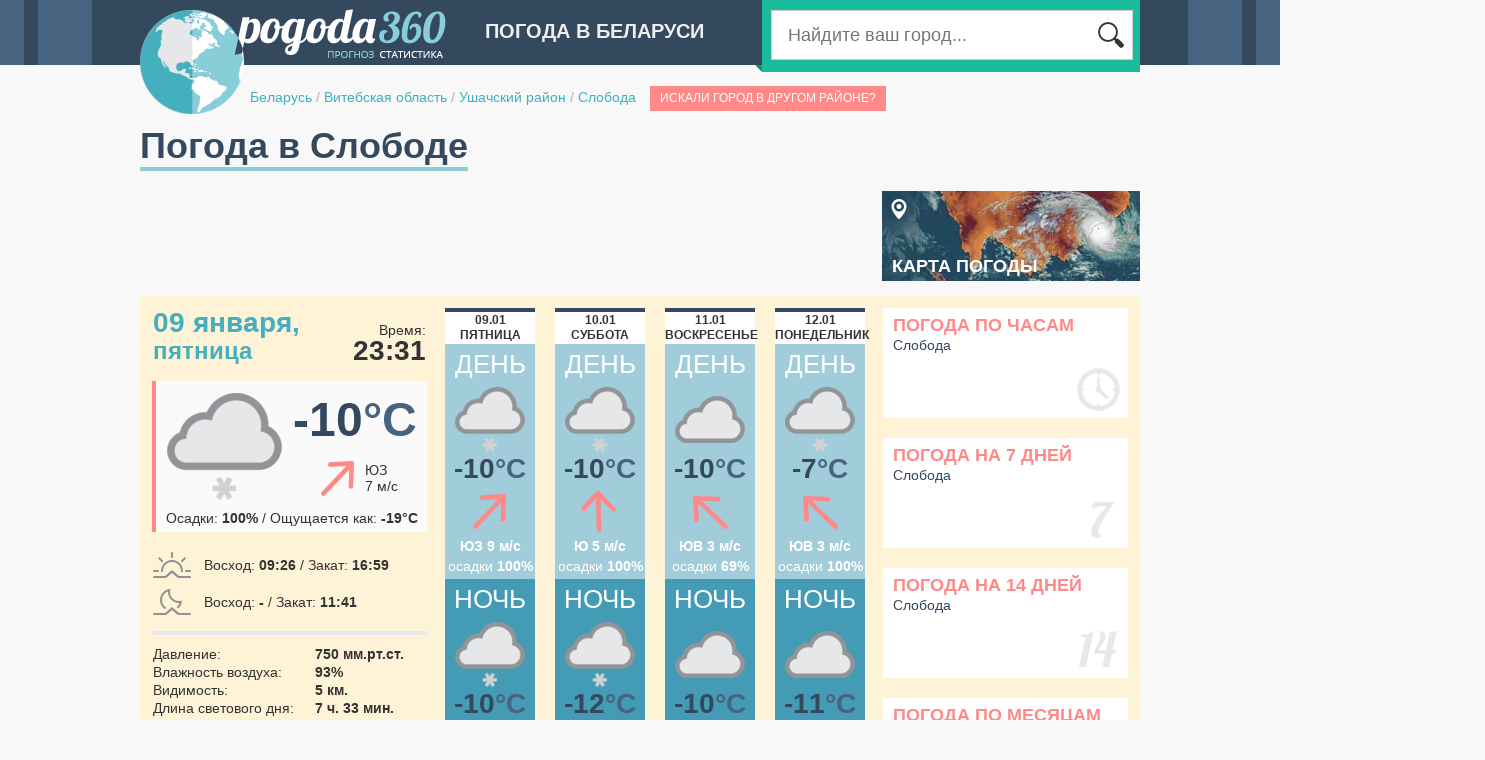

--- FILE ---
content_type: text/html;charset=UTF-8
request_url: http://belarus.pogoda360.ru/964435/
body_size: 5456
content:






<!DOCTYPE html PUBLIC "-//W3C//DTD XHTML 1.0 Transitional//EN" "http://www.w3.org/TR/xhtml1/DTD/xhtml1-transitional.dtd">
<html>
<head>
<title>Погода в Слободе сейчас. Подробный прогноз. Слобода на карте погоды. Витебская область, Ушачский район.</title>
<script type="text/javascript" src="http://ajax.googleapis.com/ajax/libs/jquery/1.7/jquery.min.js"></script>

<script type="text/javascript" src="http://cc.pogoda360.ru/js/typeahead.bundle.min.js"></script>
<!--[if lt IE 9]><script language="javascript" type="text/javascript" src="http://cc.pogoda360.ru/jqplot/excanvas.min.js"></script><![endif]-->
<script type="text/javascript" src="http://cc.pogoda360.ru/jqplot/jqplot.all.min.js"></script>
<link rel="stylesheet" type="text/css" href="http://cc.pogoda360.ru/jqplot/jquery.jqplot.css" />
<link rel="stylesheet" href="https://unpkg.com/leaflet@1.3.1/dist/leaflet.css" integrity="sha512-Rksm5RenBEKSKFjgI3a41vrjkw4EVPlJ3+OiI65vTjIdo9brlAacEuKOiQ5OFh7cOI1bkDwLqdLw3Zg0cRJAAQ==" crossorigin=""/>
<link rel="icon" href="http://cc.pogoda360.ru/favicon.ico" type="image/x-icon" />
<link rel="shortcut icon" href="http://cc.pogoda360.ru/favicon.ico" type="image/ico" />
<meta http-equiv="Content-Type" content="text/html; charset=utf8" />
<meta name="keywords" content="погода Слобода, прогноз погоды, погода сейчас, погода по месяцам, температура, осадки, карта погоды" />
 
<meta http-equiv="Pragma" content="no-cache" />
<meta http-equiv="Expires" content="-1" />
<link rel="stylesheet" type="text/css" href="http://cc.pogoda360.ru/css/main.css?v=1.5" /> 
<script src="https://unpkg.com/leaflet@1.3.1/dist/leaflet.js" integrity="sha512-/Nsx9X4HebavoBvEBuyp3I7od5tA0UzAxs+j83KgC8PU0kgB4XiK4Lfe4y4cgBtaRJQEIFCW+oC506aPT2L1zw==" crossorigin=""></script>
<script type="text/javascript" src="http://cc.pogoda360.ru/js/functions.js?v=1.5"></script>

<script async src="//pagead2.googlesyndication.com/pagead/js/adsbygoogle.js"></script>
<script>
     (adsbygoogle = window.adsbygoogle || []).push({
          google_ad_client: "ca-pub-2527231214147379",
          enable_page_level_ads: true
     });
</script>
<meta name="677c660c210c21155880d92da8642758" content="">

</head>

<body class="sub">
	<div id="page">
		<div id="header">
			<img id="logo" src="http://cc.pogoda360.ru/i/logo.png" />
			<div class="title">Погода в Беларуси</div>
			<div id="searchPanel">
				<div id="searchTail"></div>
				<div id="searchMain">
					<table><tr>
						<td width="*" class="txtContainer"><form id="searchForm" method="post" action="/search/"><input type="text" name="q" id="searchCity" placeholder="Найдите ваш город..."></input></form></td>
						<td width="1"><div class="btn"></div></td>
					</tr></table>
				</div>
			</div>
			<div id="path">
				<a href="/">Беларусь</a>
 

				<span class="sep">/</span> <a href="/r084/">Витебская область</a>

 

				<span class="sep">/</span> <a href="/r084/">Ушачский район</a>

 

				<span class="sep">/</span> <a href="/964435/">Слобода</a>

 

				<div class="multiple" name="Слобода">Искали город в другом районе?</div>

			</div>
		</div>
		<div id="mainPage" publicId="964435">
			<div><h1 id="title">Погода в Слободе</h1></div>












			<div class="container mb15">
				<div class="fl">
					<div>
<script async src="//pagead2.googlesyndication.com/pagead/js/adsbygoogle.js"></script>
<!-- pogoda360 - top -->
<ins class="adsbygoogle"
     style="display:inline-block;width:728px;height:90px"
     data-ad-client="ca-pub-2527231214147379"
     data-ad-slot="2242743293"></ins>
<script>
(adsbygoogle = window.adsbygoogle || []).push({});
</script>
</div>
				</div>
				<div class="fr">
					<div id="map-banner"><a href="/">Карта Погоды</a></div>
				</div>
			</div>


			<div id="cityMain" class="mb20">
			
				<div class="details">

					<div class="mb15"><table class="w100">
						<tr>
							<td>
								<div class="title">09 января,<br/><span>пятница</span></div>
							</td>
							<td width="80" valign="bottom" align="right" class="time">
								Время:<br/><span>23:31</span>
							</td>
						</tr>
					</table></div>
					
					<div id="cityCurr" class="mb15"><table class="w100">
						<tr>
							<td rowspan="2" width="125" valign="middle" align="center"><img src="http://cc.pogoda360.ru/i/weather/large/15.png"/></td>
							<td height="60" class="temp">-10<span>&deg;C</span></td>
						</tr>
						<tr>
							<td height="50"><table align="center"><tr>
								<td><div class="wind2"></div></td>
								<td class="tal">ЮЗ<br/>7 м/с</td>
							</tr></table></td>
						</tr>
						<tr>
							<td height="25" colspan="2">
								Осадки: <span>100%</span> / Ощущается как: <span>-19&deg;C</span>
							</td>
						</tr>
					</table></div>
					
<!-- 



 -->
					

					
					<div><table class="w100">
						<tr>
							<td height="35" width="1"><img class="mr10" src="http://cc.pogoda360.ru/i/sun.png"/></td>
							<td>Восход: <span>09:26</span> / Закат: <span>16:59</span></td>
						</tr>
						<tr>
							<td height="35" width="1"><img class="mr10" src="http://cc.pogoda360.ru/i/moon.png"/></td>
							<td>Восход: <span>-</span> / Закат: <span>11:41</span></td>
						</tr>
					</table></div>

					<div class="sep"></div>

					<div class="mt5 mb10"><table class="w100">
						<tr>
							<td width="160">Давление:</td>
							<td><span>750 мм.рт.ст.</span></td>
						</tr>
						<tr>
							<td width="160">Влажность воздуха:</td>
							<td><span>93%</span></td>
						</tr>
						<tr>
							<td width="160">Видимость:</td>
							<td><span>5 км.</span></td>
						</tr>
						<tr>
							<td width="160">Длина светового дня:</td>
							<td><span>7 ч. 33 мин.</span></td>
						</tr>
					</table></div>

					<div class="sep"></div>


					<div class="avg">Средняя температура</div>
					<div class="avgTxt">
						В январе: 
						<img src="http://cc.pogoda360.ru/i/day.png"/><span>-2.2&deg;C</span>
						<img src="http://cc.pogoda360.ru/i/night.png"/><span>-4.1&deg;C</span>
					</div>

				</div>


				<div class="forecast">

					<div class="fItem mr20">
						<div class="date">09.01<br/>пятница</div>
						<div class="day">
							<div class="title">ДЕНЬ</div>
							<div class="icon"><span></span><img src="http://cc.pogoda360.ru/i/weather/big/15.png"/></div>
							<div class="temp">-10<span>&deg;C</span></div>
							<div class="wind"><div class="wind2"></div></div>
							<div class="txt">ЮЗ 9 м/с<br/><span>осадки</span> 100%</div>
						</div>
						<div class="night">
							<div class="title">НОЧЬ</div>
							<div class="icon"><span></span><img src="http://cc.pogoda360.ru/i/weather/big/15.png"/></div>
							<div class="temp">-10<span>&deg;C</span></div>
							<div class="wind"><div class="wind2"></div></div>
							<div class="txt">ЮЗ 7 м/с<br/><span>осадки</span> 100%</div>
						</div>
					</div>

					<div class="fItem mr20">
						<div class="date">10.01<br/>суббота</div>
						<div class="day">
							<div class="title">ДЕНЬ</div>
							<div class="icon"><span></span><img src="http://cc.pogoda360.ru/i/weather/big/15.png"/></div>
							<div class="temp">-10<span>&deg;C</span></div>
							<div class="wind"><div class="wind1"></div></div>
							<div class="txt">Ю 5 м/с<br/><span>осадки</span> 100%</div>
						</div>
						<div class="night">
							<div class="title">НОЧЬ</div>
							<div class="icon"><span></span><img src="http://cc.pogoda360.ru/i/weather/big/15.png"/></div>
							<div class="temp">-12<span>&deg;C</span></div>
							<div class="wind"><div class="wind8"></div></div>
							<div class="txt">ЮВ 3 м/с<br/><span>осадки</span> 100%</div>
						</div>
					</div>

					<div class="fItem mr20">
						<div class="date">11.01<br/>воскресенье</div>
						<div class="day">
							<div class="title">ДЕНЬ</div>
							<div class="icon"><span></span><img src="http://cc.pogoda360.ru/i/weather/big/4.png"/></div>
							<div class="temp">-10<span>&deg;C</span></div>
							<div class="wind"><div class="wind8"></div></div>
							<div class="txt">ЮВ 3 м/с<br/><span>осадки</span> 69%</div>
						</div>
						<div class="night">
							<div class="title">НОЧЬ</div>
							<div class="icon"><span></span><img src="http://cc.pogoda360.ru/i/weather/big/4.png"/></div>
							<div class="temp">-10<span>&deg;C</span></div>
							<div class="wind"><div class="wind8"></div></div>
							<div class="txt">ЮВ 3 м/с<br/><span>осадки</span> 76%</div>
						</div>
					</div>

					<div class="fItem">
						<div class="date">12.01<br/>понедельник</div>
						<div class="day">
							<div class="title">ДЕНЬ</div>
							<div class="icon"><span></span><img src="http://cc.pogoda360.ru/i/weather/big/15.png"/></div>
							<div class="temp">-7<span>&deg;C</span></div>
							<div class="wind"><div class="wind8"></div></div>
							<div class="txt">ЮВ 3 м/с<br/><span>осадки</span> 100%</div>
						</div>
						<div class="night">
							<div class="title">НОЧЬ</div>
							<div class="icon"><span></span><img src="http://cc.pogoda360.ru/i/weather/big/4.png"/></div>
							<div class="temp">-11<span>&deg;C</span></div>
							<div class="wind"><div class="wind8"></div></div>
							<div class="txt">ЮВ 1 м/с<br/><span>осадки</span> 66%</div>
						</div>
					</div>

				</div>

				<div class="buttons">
					<div class="button mb20">
<a href="/964435/hourly/">Погода по часам</a>
<span>Слобода</span>
<div class="hourly"></div>
</div>

					<div class="button mb20">
<a href="/964435/7/">Погода на 7 дней</a>
<span>Слобода</span>
<div class="days7"></div>
</div>

					<div class="button mb20">
<a href="/964435/14/">Погода на 14 дней</a>
<span>Слобода</span>
<div class="days14"></div>
</div>

					
					<div class="button">
<a href="/964435/avg/">Погода по месяцам</a>
<span>Слобода</span>
<div class="avg"></div>
</div>


				</div>
			</div>



			<div class="container">
				<div id="left">

					<div class="blockTitle"><a href="/964435/avg/">Погода в Слободе по месяцам</a></div>
<div class="monthList mb20"><table>
<tr>
<td><a href="/964435/january/">январь</a></td>
<td><a href="/964435/april/">апрель</a></td>
<td><a href="/964435/july/">июль</a></td>
<td><a href="/964435/october/">октябрь</a></td>
</tr>
<tr>
<td><a href="/964435/february/">февраль</a></td>
<td><a href="/964435/may/">май</a></td>
<td><a href="/964435/august/">август</a></td>
<td><a href="/964435/november/">ноябрь</a></td>
</tr>
<tr>
<td><a href="/964435/march/">март</a></td>
<td><a href="/964435/june/">июнь</a></td>
<td><a href="/964435/september/">сентябрь</a></td>
<td><a href="/964435/december/">декабрь</a></td>
</tr>
</table></div>

					
<div class="mb20"><!-- Yandex.RTB R-A-2176393-1 -->
<div id="yandex_rtb_1"></div>
<script type="text/javascript">
    (function(w, d, n, s, t) {
        w[n] = w[n] || [];
        w[n].push(function() {
            Ya.Context.AdvManager.render({
                blockId: "R-A-2176393-1",
                renderTo: "yandex_rtb_1",
                pageNumber: 1,
                async: true
            });
        });
        t = d.getElementsByTagName("script")[0];
        s = d.createElement("script");
        s.type = "text/javascript";
        s.src = "//an.yandex.ru/system/context.js";
        s.async = true;
        t.parentNode.insertBefore(s, t);
    })(this, this.document, "yandexContextAsyncCallbacks");
</script>

</div>


					<div class="blockTitle"><a href="/964435/avg/">Температура воздуха в Слободе, &deg;C</a></div>
					<div class="chartPanel mb20">
						<div id="chartTemp" style="height: 350px;"></div>
						<div class="mb10 mt10">
							<p class="txt14">* Вы можете получить более подробную информацию о температуре воздуха за определенный месяц, кликнув на столбец с его значением.</p>
						</div>
					</div>
					



					<div class="blockTitle"><a href="/964435/avg/">Количество осадков в Слободе, мм</a></div>
					<div class="chartPanel mb20">
						<div id="chartPrecip" style="height: 300px;"></div>
					</div>
					









<div class="blockTitle"><a href="/#29.17873,55.16545,10,964435">Слобода на карте погоды</a></div>
<div class="mapPanel mb20" id="staticMap" style="height: 200px;" x="29.17873" y="55.16545" z="9" cityId="7274" url="/#29.17873,55.16545,10,964435"></div>


<div class="mb20"><!-- Yandex.RTB R-A-2176393-1 -->
<div id="yandex_rtb_2"></div>
<script type="text/javascript">
    (function(w, d, n, s, t) {
        w[n] = w[n] || [];
        w[n].push(function() {
            Ya.Context.AdvManager.render({
                blockId: "R-A-2176393-1",
                renderTo: "yandex_rtb_2",
                pageNumber: 2,
                async: true
            });
        });
        t = d.getElementsByTagName("script")[0];
        s = d.createElement("script");
        s.type = "text/javascript";
        s.src = "//an.yandex.ru/system/context.js";
        s.async = true;
        t.parentNode.insertBefore(s, t);
    })(this, this.document, "yandexContextAsyncCallbacks");
</script>

</div>
				
				</div>

				
				<div id="right">
<div class="mb20">
<script async src="//pagead2.googlesyndication.com/pagead/js/adsbygoogle.js"></script>
<!-- pogoda360 - right1 -->
<ins class="adsbygoogle"
     style="display:inline-block;width:336px;height:280px"
     data-ad-client="ca-pub-2527231214147379"
     data-ad-slot="5196209693"></ins>
<script>
(adsbygoogle = window.adsbygoogle || []).push({});
</script>
</div>







<!-- 

 -->


					
					<div class="topMonthsHeader">Подробнее о погоде в<br/><span>в Слободе</span></div>
					<div class="topMonthsBody mb20"><table id="topTable">

						<tr><td class="title" colspan="3">Самые солнечные месяцы:</td></tr>
						<tr>
							<td class="icon" rowspan="3">
								<div id="sunny-icon"></div>
							</td>
							<td class="month"><a href="/964435/may/">Май</a></td>
							<td class="val">10 дней</td>
						</tr>
						<tr>
							<td class="month"><a href="/964435/june/">Июнь</a></td>
							<td class="val">10 дней</td>
						</tr>
						<tr>
							<td class="month"><a href="/964435/september/">Сентябрь</a></td>
							<td class="val">10 дней</td>
						</tr>
						<tr><td colspan="3"><div class="sep"></div></td></tr>
	
	

						<tr><td class="title" colspan="3">Самые теплые месяцы:</td></tr>
						<tr>
							<td class="icon" rowspan="3">
								<div id="warm-icon"></div>
							</td>
							<td class="month"><a href="/964435/august/">Август</a></td>
							<td class="val">22.3 &deg;C</td>
						</tr>
						<tr>
							<td class="month"><a href="/964435/july/">Июль</a></td>
							<td class="val">22.2 &deg;C</td>
						</tr>
						<tr>
							<td class="month"><a href="/964435/june/">Июнь</a></td>
							<td class="val">21.4 &deg;C</td>
						</tr>
						<tr><td colspan="3"><div class="sep"></div></td></tr>
	
	
	


						<tr><td class="title" colspan="3">Самые холодные месяцы:</td></tr>
						<tr>
							<td class="icon" rowspan="3">
								<div id="cold-icon"></div>
							</td>
							<td class="month"><a href="/964435/january/">Январь</a></td>
							<td class="val">-2.2 &deg;C</td>
						</tr>
						<tr>
							<td class="month"><a href="/964435/february/">Февраль</a></td>
							<td class="val">-1.5 &deg;C</td>
						</tr>
						<tr>
							<td class="month"><a href="/964435/december/">Декабрь</a></td>
							<td class="val">-0.7 &deg;C</td>
						</tr>
						<tr><td colspan="3"><div class="sep"></div></td></tr>

	

						<tr><td class="title" colspan="3">Самые дождливые месяцы:</td></tr>
						<tr>
							<td class="icon" rowspan="3">
								<div id="rainy-icon"></div>
							</td>
							<td class="month"><a href="/964435/july/">Июль</a></td>
							<td class="val">7 дней</td>
						</tr>
						<tr>
							<td class="month"><a href="/964435/may/">Май</a></td>
							<td class="val">6 дней</td>
						</tr>
						<tr>
							<td class="month"><a href="/964435/june/">Июнь</a></td>
							<td class="val">5 дней</td>
						</tr>
						<tr><td colspan="3"><div class="sep"></div></td></tr>

	
	

						<tr><td class="title" colspan="3">Самые ветренные месяцы:</td></tr>
						<tr>
							<td class="icon" rowspan="3">
								<div id="windy-icon"></div>
							</td>
							<td class="month"><a href="/964435/april/">Апрель</a></td>
							<td class="val">3.9 м/с</td>
						</tr>
						<tr>
							<td class="month"><a href="/964435/january/">Январь</a></td>
							<td class="val">3.9 м/с</td>
						</tr>
						<tr>
							<td class="month"><a href="/964435/december/">Декабрь</a></td>
							<td class="val">3.9 м/с</td>
						</tr>
						<tr><td colspan="3"><div class="sep"></div></td></tr>

						
					</table></div>







<div class="mb20"><!-- Yandex.RTB R-A-2176393-2 -->
<div id="yandex_rtb_3"></div>
<script type="text/javascript">
    (function(w, d, n, s, t) {
        w[n] = w[n] || [];
        w[n].push(function() {
            Ya.Context.AdvManager.render({
                blockId: "R-A-2176393-2",
                renderTo: "yandex_rtb_3",
                pageNumber: 3,
                async: true
            });
        });
        t = d.getElementsByTagName("script")[0];
        s = d.createElement("script");
        s.type = "text/javascript";
        s.src = "//an.yandex.ru/system/context.js";
        s.async = true;
        t.parentNode.insertBefore(s, t);
    })(this, this.document, "yandexContextAsyncCallbacks");
</script>

</div>
<div class="mb20">
<script async src="//pagead2.googlesyndication.com/pagead/js/adsbygoogle.js"></script>
<!-- pogoda360 - right2 -->
<ins class="adsbygoogle"
     style="display:inline-block;width:336px;height:280px"
     data-ad-client="ca-pub-2527231214147379"
     data-ad-slot="8149676095"></ins>
<script>
(adsbygoogle = window.adsbygoogle || []).push({});
</script>
</div>

				</div>
			</div>



<script>
var pageInit = function() {

	chart.drawYTempBars('chartTemp', [[[1,-2.2],[2,-1.5],[3,4.1],[4,10.4],[5,15.5],[6,21.4],[7,22.2],[8,22.3],[9,17.3],[10,10.0],[11,3.6],[12,-0.7]],[[1,-4.1],[2,-4.7],[3,-0.4],[4,4.4],[5,8.3],[6,13.7],[7,14.8],[8,14.5],[9,10.5],[10,6.2],[11,1.6],[12,-2.5]]], [[-10,'-10'],[-5,'-5'],[0,'0'],[5,'5'],[10,'10'],[15,'15'],[20,'20'],[25,'25'],[30,'30']], '/964435/');


	chart.drawYBars('chartPrecip', [[[1,47.6],[2,34.1],[3,44.6],[4,40.1],[5,79.1],[6,75.2],[7,96.8],[8,66.6],[9,47.9],[10,44.2],[11,43.4],[12,47.8]]], [[0,'0'],[16,'16'],[32,'32'],[48,'48'],[64,'64'],[80,'80'],[96,'96'],[112,'112'],[128,'128']], '/964435/');
	

}
</script>



				

		</div>
	</div>
	<div id="footer">
		<div id="footerContent">
			<div id="footerLogo"></div>
			<table>
				<tr>
					<td width="220">
						<div class="mb10">&copy; 2014 pogoda360.ru<br/><span>Все права защищены</span></div>
						<div class="email">admin@pogoda360.ru</div>
					</td>
					<td width="720" valign="top">


						<div class="cntr"><a href="http://ukraine.pogoda360.ru">Погода в Украине</a></div>



						<div class="cntr"><a href="http://latvia.pogoda360.ru">Погода в Латвии</a></div>



						<div class="cntr"><a href="http://russia.pogoda360.ru">Погода в России</a></div>



						<div class="cntr"><a href="http://lithuania.pogoda360.ru">Погода в Литве</a></div>



						<div class="cntr"><a href="http://estonia.pogoda360.ru">Погода в Эстонии</a></div>



						<div class="cntr"><a href="http://moldova.pogoda360.ru">Погода в Молдове</a></div>



						<div class="cntr"><a href="http://romania.pogoda360.ru">Погода в Румынии</a></div>



						<div class="cntr"><a href="http://bulgaria.pogoda360.ru">Погода в Болгарии</a></div>



						<div class="cntr"><a href="/articles">Статьи</a></div>


					</td>
				</tr>
			</table>
		</div>
	</div>

	<div id="chartPop" class="hidden pop">
		<div class="chartContainer"></div>
	</div>
	
<script>
  (function(i,s,o,g,r,a,m){i['GoogleAnalyticsObject']=r;i[r]=i[r]||function(){
  (i[r].q=i[r].q||[]).push(arguments)},i[r].l=1*new Date();a=s.createElement(o),
  m=s.getElementsByTagName(o)[0];a.async=1;a.src=g;m.parentNode.insertBefore(a,m)
  })(window,document,'script','//www.google-analytics.com/analytics.js','ga');

  ga('create', 'UA-20929912-8', 'auto');
  ga('send', 'pageview');

</script>	

<!-- Yandex.Metrika counter --><script type="text/javascript"> (function (d, w, c) { (w[c] = w[c] || []).push(function() { try { w.yaCounter27244748 = new Ya.Metrika({ id:27244748 }); } catch(e) { } }); var n = d.getElementsByTagName("script")[0], s = d.createElement("script"), f = function () { n.parentNode.insertBefore(s, n); }; s.type = "text/javascript"; s.async = true; s.src = (d.location.protocol == "https:" ? "https:" : "http:") + "//mc.yandex.ru/metrika/watch.js"; if (w.opera == "[object Opera]") { d.addEventListener("DOMContentLoaded", f, false); } else { f(); } })(document, window, "yandex_metrika_callbacks");</script><noscript><div><img src="//mc.yandex.ru/watch/27244748" style="position:absolute; left:-9999px;" alt="" /></div></noscript><!-- /Yandex.Metrika counter -->
	
</body>
</html>



--- FILE ---
content_type: text/html;charset=utf-8
request_url: http://pogoda360.ru/ajax/getBoundsResorts/
body_size: 616
content:
[{"domain":4,"id":620191,"name":"Гомель","x":28.820028,"y":55.30402,"code":4,"temp":13,"feels":14,"windDir":7,"windVal":3,"history":1,"isMarine":false,"gde":"Гомеле","avg":{"m1":-5.9,"m2":-2.8,"m3":2.5,"m4":9.4,"m5":17.5,"m6":21.2,"m7":23.6,"m8":22.5,"m9":16.5,"m10":7.9,"m11":2.8,"m12":-1.1}},{"domain":4,"id":590996,"name":"Пятигорск","x":29.417164,"y":55.08096,"code":25,"temp":12,"feels":12,"windDir":7,"windVal":3,"history":1,"isMarine":false,"gde":"Пятигорске","avg":{"m1":-5.7,"m2":-2.6,"m3":2.6,"m4":9.8,"m5":18,"m6":21.9,"m7":24.2,"m8":23.2,"m9":16.5,"m10":7.9,"m11":2.8,"m12":-1.4}},{"domain":4,"id":788979,"name":"Свеча","x":29.324162,"y":55.02963,"code":25,"temp":12,"feels":12,"windDir":7,"windVal":3,"history":1,"isMarine":false,"gde":"Свече","avg":{"m1":-5.7,"m2":-2.6,"m3":2.6,"m4":9.8,"m5":18,"m6":21.8,"m7":24.3,"m8":23.2,"m9":16.4,"m10":7.9,"m11":2.8,"m12":-1.4}},{"domain":4,"id":275646,"name":"Ушачи","x":28.663363,"y":55.18333,"code":4,"temp":13,"feels":14,"windDir":7,"windVal":3,"history":1,"isMarine":false,"gde":"Ушачах","avg":{"m1":-5.9,"m2":-2.8,"m3":2.5,"m4":9.4,"m5":17.5,"m6":21.2,"m7":23.7,"m8":22.5,"m9":16.5,"m10":8,"m11":2.8,"m12":-1.1}},{"domain":4,"id":406831,"name":"Шумилино","x":29.688194,"y":55.30008,"code":25,"temp":12,"feels":13,"windDir":7,"windVal":3,"history":1,"isMarine":false,"gde":"Шумилино","avg":{"m1":-6.2,"m2":-3.1,"m3":2.1,"m4":9.5,"m5":17.6,"m6":21.5,"m7":23.8,"m8":23,"m9":16.2,"m10":7.7,"m11":2.5,"m12":-1.6}},{"domain":4,"id":534688,"name":"Камень","x":28.94213,"y":55.01697,"code":25,"temp":13,"feels":14,"windDir":7,"windVal":3,"history":1,"isMarine":false,"gde":"Камне","avg":{"m1":-5.4,"m2":-2.4,"m3":2.8,"m4":9.8,"m5":17.9,"m6":21.8,"m7":24.1,"m8":23,"m9":16.5,"m10":8.2,"m11":3.1,"m12":-1}},{"domain":4,"id":470005,"name":"Холм","x":29.786592,"y":55.03379,"code":25,"temp":12,"feels":12,"windDir":7,"windVal":3,"history":1,"isMarine":false,"gde":"Холме","avg":{"m1":-5.9,"m2":-2.8,"m3":2.5,"m4":9.8,"m5":18,"m6":21.7,"m7":24.2,"m8":23.1,"m9":16.4,"m10":7.9,"m11":2.8,"m12":-1.4}}]

--- FILE ---
content_type: text/html; charset=utf-8
request_url: https://www.google.com/recaptcha/api2/aframe
body_size: 250
content:
<!DOCTYPE HTML><html><head><meta http-equiv="content-type" content="text/html; charset=UTF-8"></head><body><script nonce="xRYHLg2TdT4WQRaO2c9GfA">/** Anti-fraud and anti-abuse applications only. See google.com/recaptcha */ try{var clients={'sodar':'https://pagead2.googlesyndication.com/pagead/sodar?'};window.addEventListener("message",function(a){try{if(a.source===window.parent){var b=JSON.parse(a.data);var c=clients[b['id']];if(c){var d=document.createElement('img');d.src=c+b['params']+'&rc='+(localStorage.getItem("rc::a")?sessionStorage.getItem("rc::b"):"");window.document.body.appendChild(d);sessionStorage.setItem("rc::e",parseInt(sessionStorage.getItem("rc::e")||0)+1);localStorage.setItem("rc::h",'1767990680755');}}}catch(b){}});window.parent.postMessage("_grecaptcha_ready", "*");}catch(b){}</script></body></html>